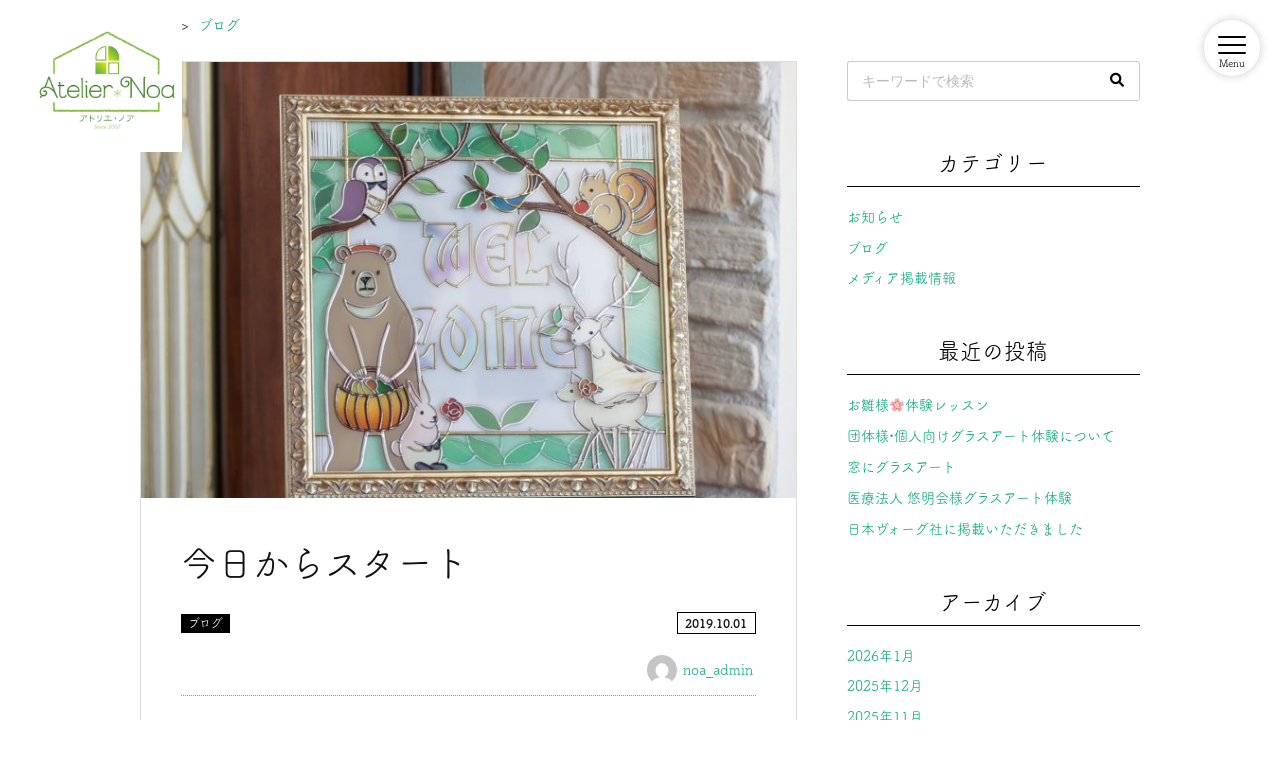

--- FILE ---
content_type: text/html; charset=UTF-8
request_url: https://noa-glassart.com/blogpost/242/
body_size: 33841
content:


<!DOCTYPE html>
<html lang="ja">
<head>
    <!-- Global site tag (gtag.js) - Google Analytics -->
    <script async src="https://www.googletagmanager.com/gtag/js?id=UA-46697322-30"></script>
    <script>
      window.dataLayer = window.dataLayer || [];
      function gtag(){dataLayer.push(arguments);}
      gtag('js', new Date());

      gtag('config', 'UA-46697322-30');
    </script>

    <meta charset="UTF-8">
    <!-- <meta name="viewport" content="width=device-width"> -->
    <title>今日からスタート | アトリエ・ノア 奈良グラスアート教室・グラスアート施工・作品販売</title>
    <meta name="description" content="">
    <link rel="shortcut icon" href="https://noa-glassart.com/wp-content/themes/atelier-noa/img/favicon.ico">

    <!-- Bootstrap 読み込み ここから -->

    <link rel="stylesheet" href="https://stackpath.bootstrapcdn.com/bootstrap/4.1.3/css/bootstrap.min.css" integrity="sha384-MCw98/SFnGE8fJT3GXwEOngsV7Zt27NXFoaoApmYm81iuXoPkFOJwJ8ERdknLPMO" crossorigin="anonymous">

    <!-- <script src="https://code.jquery.com/jquery-3.3.1.slim.min.js" integrity="sha384-q8i/X+965DzO0rT7abK41JStQIAqVgRVzpbzo5smXKp4YfRvH+8abtTE1Pi6jizo" crossorigin="anonymous"></script> -->
    <!-- <script src="https://cdnjs.cloudflare.com/ajax/libs/popper.js/1.14.3/umd/popper.min.js" integrity="sha384-ZMP7rVo3mIykV+2+9J3UJ46jBk0WLaUAdn689aCwoqbBJiSnjAK/l8WvCWPIPm49" crossorigin="anonymous"></script> -->

    <!-- <script src="https://stackpath.bootstrapcdn.com/bootstrap/4.1.3/js/bootstrap.min.js" integrity="sha384-ChfqqxuZUCnJSK3+MXmPNIyE6ZbWh2IMqE241rYiqJxyMiZ6OW/JmZQ5stwEULTy" crossorigin="anonymous"></script> -->

    <!-- Bootstrap 読み込み　ここまで -->


    <link rel="stylesheet" href="https://noa-glassart.com/wp-content/themes/atelier-noa/style.css?date=20190926143027" type="text/css" />

    <link rel="stylesheet" href="https://noa-glassart.com/wp-content/themes/atelier-noa/css/style.css?date=20251016163438" type="text/css" />

    <!-- Font Awesome 読み込み　ここから -->
    <link rel="stylesheet" href="https://cdnjs.cloudflare.com/ajax/libs/font-awesome/6.0.0-beta3/css/all.min.css">
    <!-- Font Awesome 読み込み　ここまで -->

    <!-- OGPの設定 ここから-->
    <meta name="twitter:card" content="summary_large_image">
    <meta name="twitter:site" content="@wakaranai_boku" />
    <meta property="og:title" content="今日からスタート | アトリエ・ノア 奈良グラスアート教室・グラスアート施工・作品販売" />
    <meta property="og:type" content="website" />
    <meta property="og:url" content="https://noa-glassart.com/blogpost/242/" />
    <meta property="og:image" content="https://noa-glassart.com/wp-content/uploads/2019/10/09EE5A51-3B77-42FF-9F60-97669A3B2843-692x1024.jpeg" />
    <meta property="og:site_name" content="今日からスタート | アトリエ・ノア 奈良グラスアート教室・グラスアート施工・作品販売" />
    <meta property="og:description" content="" />
    <!-- OGPの設定 ここまで -->

    <link rel='dns-prefetch' href='//s.w.org' />
<link rel="alternate" type="application/rss+xml" title="グラスアート　アトリエ・ノア &raquo; 今日からスタート のコメントのフィード" href="https://noa-glassart.com/blogpost/242/feed/" />
		<script type="text/javascript">
			window._wpemojiSettings = {"baseUrl":"https:\/\/s.w.org\/images\/core\/emoji\/11.2.0\/72x72\/","ext":".png","svgUrl":"https:\/\/s.w.org\/images\/core\/emoji\/11.2.0\/svg\/","svgExt":".svg","source":{"concatemoji":"https:\/\/noa-glassart.com\/wp-includes\/js\/wp-emoji-release.min.js?ver=5.1.19"}};
			!function(e,a,t){var n,r,o,i=a.createElement("canvas"),p=i.getContext&&i.getContext("2d");function s(e,t){var a=String.fromCharCode;p.clearRect(0,0,i.width,i.height),p.fillText(a.apply(this,e),0,0);e=i.toDataURL();return p.clearRect(0,0,i.width,i.height),p.fillText(a.apply(this,t),0,0),e===i.toDataURL()}function c(e){var t=a.createElement("script");t.src=e,t.defer=t.type="text/javascript",a.getElementsByTagName("head")[0].appendChild(t)}for(o=Array("flag","emoji"),t.supports={everything:!0,everythingExceptFlag:!0},r=0;r<o.length;r++)t.supports[o[r]]=function(e){if(!p||!p.fillText)return!1;switch(p.textBaseline="top",p.font="600 32px Arial",e){case"flag":return s([55356,56826,55356,56819],[55356,56826,8203,55356,56819])?!1:!s([55356,57332,56128,56423,56128,56418,56128,56421,56128,56430,56128,56423,56128,56447],[55356,57332,8203,56128,56423,8203,56128,56418,8203,56128,56421,8203,56128,56430,8203,56128,56423,8203,56128,56447]);case"emoji":return!s([55358,56760,9792,65039],[55358,56760,8203,9792,65039])}return!1}(o[r]),t.supports.everything=t.supports.everything&&t.supports[o[r]],"flag"!==o[r]&&(t.supports.everythingExceptFlag=t.supports.everythingExceptFlag&&t.supports[o[r]]);t.supports.everythingExceptFlag=t.supports.everythingExceptFlag&&!t.supports.flag,t.DOMReady=!1,t.readyCallback=function(){t.DOMReady=!0},t.supports.everything||(n=function(){t.readyCallback()},a.addEventListener?(a.addEventListener("DOMContentLoaded",n,!1),e.addEventListener("load",n,!1)):(e.attachEvent("onload",n),a.attachEvent("onreadystatechange",function(){"complete"===a.readyState&&t.readyCallback()})),(n=t.source||{}).concatemoji?c(n.concatemoji):n.wpemoji&&n.twemoji&&(c(n.twemoji),c(n.wpemoji)))}(window,document,window._wpemojiSettings);
		</script>
		<style type="text/css">
img.wp-smiley,
img.emoji {
	display: inline !important;
	border: none !important;
	box-shadow: none !important;
	height: 1em !important;
	width: 1em !important;
	margin: 0 .07em !important;
	vertical-align: -0.1em !important;
	background: none !important;
	padding: 0 !important;
}
</style>
	<link rel='stylesheet' id='wp-block-library-css'  href='https://noa-glassart.com/wp-includes/css/dist/block-library/style.min.css?ver=5.1.19' type='text/css' media='all' />
<link rel='stylesheet' id='responsive-lightbox-swipebox-css'  href='https://noa-glassart.com/wp-content/plugins/responsive-lightbox/assets/swipebox/css/swipebox.min.css?ver=2.1.0' type='text/css' media='all' />
<link rel='stylesheet' id='msl-main-css'  href='https://noa-glassart.com/wp-content/plugins/master-slider/public/assets/css/masterslider.main.css?ver=3.5.3' type='text/css' media='all' />
<link rel='stylesheet' id='msl-custom-css'  href='https://noa-glassart.com/wp-content/uploads/master-slider/custom.css?ver=2.5' type='text/css' media='all' />
<link rel='stylesheet' id='animate-css'  href='https://noa-glassart.com/wp-content/themes/atelier-noa/css/animate.css?ver=5.1.19' type='text/css' media='all' />
<script>if (document.location.protocol != "https:") {document.location = document.URL.replace(/^http:/i, "https:");}</script><script type='text/javascript' src='https://noa-glassart.com/wp-includes/js/jquery/jquery.js?ver=1.12.4'></script>
<script type='text/javascript' src='https://noa-glassart.com/wp-includes/js/jquery/jquery-migrate.min.js?ver=1.4.1'></script>
<script type='text/javascript' src='https://noa-glassart.com/wp-content/plugins/responsive-lightbox/assets/swipebox/js/jquery.swipebox.min.js?ver=2.1.0'></script>
<script type='text/javascript' src='https://noa-glassart.com/wp-content/plugins/responsive-lightbox/assets/infinitescroll/infinite-scroll.pkgd.min.js?ver=5.1.19'></script>
<script type='text/javascript'>
/* <![CDATA[ */
var rlArgs = {"script":"swipebox","selector":"lightbox","customEvents":"","activeGalleries":"1","animation":"1","hideCloseButtonOnMobile":"0","removeBarsOnMobile":"0","hideBars":"1","hideBarsDelay":"5000","videoMaxWidth":"1080","useSVG":"1","loopAtEnd":"0","woocommerce_gallery":"0","ajaxurl":"https:\/\/noa-glassart.com\/wp-admin\/admin-ajax.php","nonce":"248741b304"};
/* ]]> */
</script>
<script type='text/javascript' src='https://noa-glassart.com/wp-content/plugins/responsive-lightbox/js/front.js?ver=2.1.0'></script>
<script type='text/javascript' src='https://noa-glassart.com/wp-content/themes/atelier-noa/js/myNavbar.js?ver=5.1.19'></script>
<script type='text/javascript' src='https://noa-glassart.com/wp-content/themes/atelier-noa/js/imgCropper.js?ver=5.1.19'></script>
<script type='text/javascript' src='https://noa-glassart.com/wp-content/themes/atelier-noa/js/smoothScroll.js?ver=5.1.19'></script>
<script type='text/javascript' src='https://noa-glassart.com/wp-content/themes/atelier-noa/js/wow.min.js?ver=5.1.19'></script>
<link rel='https://api.w.org/' href='https://noa-glassart.com/wp-json/' />
<link rel="EditURI" type="application/rsd+xml" title="RSD" href="https://noa-glassart.com/xmlrpc.php?rsd" />
<link rel="wlwmanifest" type="application/wlwmanifest+xml" href="https://noa-glassart.com/wp-includes/wlwmanifest.xml" /> 
<link rel='prev' title='ホームページ リニューアルしました' href='https://noa-glassart.com/info/1/' />
<link rel='next' title='ホームページ制作は' href='https://noa-glassart.com/blogpost/248/' />
<link rel="canonical" href="https://noa-glassart.com/blogpost/242/" />
<link rel='shortlink' href='https://noa-glassart.com/?p=242' />
<link rel="alternate" type="application/json+oembed" href="https://noa-glassart.com/wp-json/oembed/1.0/embed?url=https%3A%2F%2Fnoa-glassart.com%2Fblogpost%2F242%2F" />
<link rel="alternate" type="text/xml+oembed" href="https://noa-glassart.com/wp-json/oembed/1.0/embed?url=https%3A%2F%2Fnoa-glassart.com%2Fblogpost%2F242%2F&#038;format=xml" />
<script>var ms_grabbing_curosr = 'https://noa-glassart.com/wp-content/plugins/master-slider/public/assets/css/common/grabbing.cur', ms_grab_curosr = 'https://noa-glassart.com/wp-content/plugins/master-slider/public/assets/css/common/grab.cur';</script>
<meta name="generator" content="MasterSlider 3.5.3 - Responsive Touch Image Slider | avt.li/msf" />

    <script>
        // viewportの設定（タブレットではPCの縮小版を表示）
        jQuery(function(){
            var ua = navigator.userAgent;
            if((ua.indexOf('iPhone') > 0) || ua.indexOf('iPod') > 0 || (ua.indexOf('Android') > 0 && ua.indexOf('Mobile') > 0)){
                // タブレット以外の場合
                jQuery('head').prepend('<meta name="viewport" content="width=device-width,initial-scale=1">');
            } else {
                // タブレットの場合
                jQuery('head').prepend('<meta name="viewport" content="width=1140">');
            }
        });
    </script>

    <!--<Adobe Fonts>-->
    <script>
      (function(d) {
        var config = {
          kitId: 'znq2rxy',
          scriptTimeout: 3000,
          async: true
        },
        h=d.documentElement,t=setTimeout(function(){h.className=h.className.replace(/\bwf-loading\b/g,"")+" wf-inactive";},config.scriptTimeout),tk=d.createElement("script"),f=false,s=d.getElementsByTagName("script")[0],a;h.className+=" wf-loading";tk.src='https://use.typekit.net/'+config.kitId+'.js';tk.async=true;tk.onload=tk.onreadystatechange=function(){a=this.readyState;if(f||a&&a!="complete"&&a!="loaded")return;f=true;clearTimeout(t);try{Typekit.load(config)}catch(e){}};s.parentNode.insertBefore(tk,s)
      })(document);
    </script>

</head>

<body data-rsssl=1 class="post-template-default single single-post postid-242 single-format-standard _masterslider _ms_version_3.5.3" ontouchstart="">

<script>
wow = new WOW(
    {
        boxClass: 'wow',// default
        animateClass: 'animated',// default
        offset: 0,// default
        mobile: true,// default
        live: true// default
    }
)
wow.init();
</script>

<header class="container-100">

    <div class="header-02 container-100">


        <a href="https://noa-glassart.com">
            <h1 class="logo logo--header-02">グラスアート アトリエ・ノア</h1>
        </a>

        <!--
        <a href="https://noa-glassart.com/access/" class="my-btn my-btn--sm my-btn--outline-green btn-access">
            教室アクセス
        </a>
        -->

        <div class="sns-icons sns-icons--header">
            <!--<
            <a href="https://twitter.com/" target="_blank">
                <i class="fab fa-twitter" style="color: #39A0F3;"></i>
            </a>
            >-->
            <!--
            <a href="https://noa200704.stores.jp" target="_blank">
                <i class="fas fa-shopping-cart"></i>
            </a>
            -->
            <!--
            <a href="https://www.instagram.com/glassart_atelier_noa/" target="_blank">
                <i class="fab fa-instagram"></i>
            </a>
            -->
        </div>
        <!--<
        <div class="header-contact-info header-contact-info--02">
            <p class="header-contact-info__title">
                お問い合わせはお気軽に
            </p>
            <a href="tel:0742-00-0000" class="header-contact-info__tel">
                <i class="fas fa-phone-square"></i>
                0742-00-0000
            </a>
            <p class="header-contact-info__time">受付時間 : 平日9:00～18:00</p>
        </div>
        >-->

        <!-- スマホ表示時の電話・メールアイコン -->
        <div class="header-contact-info-sm">
            <!--
            <a class="header-contact-info-sm__icon" href="https://noa200704.stores.jp" target="_blank">
                <i class="fas fa-shopping-cart" style="color: #00A170;"></i>
            </a>
            -->
            <a class="header-contact-info-sm__icon" href="https://noa-glassart.com/access/">
                <i class="fas fa-map-marker-alt" style="color: #00A170;"></i>
            </a>
            <!--
            <a class="header-contact-info-sm__icon" href="https://www.instagram.com/glassart_atelier_noa/" target="_blank">
                <i class="fab fa-instagram" style="color: #00A170;"></i>
            </a>
            -->
            <a class="header-contact-info-sm__icon" href="https://noa-glassart.com/contact/">
                <i class="fas fa-envelope" style="color: #00A170;"></i>
            </a>
        </div>

    </div>
</header>

<div class="my-drawer-nav-bg" id="my-drawer-nav-bg"></div>
<div class="my-drawer-nav-underlay" id="my-drawer-nav-underlay"></div>

<nav class="my-drawer-nav" id="my-drawer-nav">

    <div id="my-drawer-nav__contents" class="my-drawer-nav__contents">

        <div>

            <ul>
                <li>
                    <a href="https://noa-glassart.com">
                        トップページ
                    </a>
                </li>
                <li>
                    <a href="https://noa-glassart.com/about/">
                        アトリエ・ノアについて
                    </a>
                </li>

                <li>
                    Crafts
                    <ul>
                        <li>
                            <a href="https://noa-glassart.com/crafts/">
                                グラスアート
                            </a>
                        </li>
                        <li>
                            <a href="https://noa-glassart.com/crafts/#anchor-01">
                                シルエットアート
                            </a>
                        </li>
                        <li>
                            <a href="https://noa-glassart.com/crafts/#anchor-02">
                                タイルクラフト
                            </a>
                        </li>
                    </ul>

                </li>
                <li>
                    <a href="https://noa-glassart.com/construction/">
                        グラスアート施工
                    </a>
                </li>
                <li>
                    Lesson
                    <ul>
                        <li>
                            <a href="https://noa-glassart.com/trial/">
                                体験レッスン
                            </a>
                        </li>
                        <li>
                            <a href="https://noa-glassart.com/lesson/">
                                レッスン
                            </a>
                        </li>
                    </ul>
                </li>
                <li>
                    <a href="https://noa-glassart.com/gallery/">
                        ギャラリー
                    </a>
                </li>
                <li>
                    <a href="https://noa-glassart.com/works/">
                        Works
                    </a>
                </li>
                <li>
                    <a href="https://noa-glassart.com/blog/">
                        お知らせ・メディア掲載情報・Blog
                    </a>
                </li>
                <li>
                    <small>
                        <a href="http://noa-glassart.seesaa.net" target="_blank">
                            旧ブログはこちら
                        </a>
                    </small>
                </li>
            </ul>

            <div class="sns-icons sns-icons--dnav mt40 tac">
                <a href="https://noa-glassart.com/contact/">
                    <i class="fas fa-envelope" style="color: #00A170;"></i>
                    <span>申込み・問合せ</span>
                </a>
                <a href="https://noa-glassart.com/access/">
                    <i class="fas fa-map-marker-alt" style="color: #00A170;"></i>
                    <span>教室・アクセス</span>
                </a>
                <a href="https://noa200704.stores.jp/" target="_blank">
                    <i class="fas fa-shopping-cart" style="color: #00A170;"></i>
                    <!-- <span>作品販売</span> -->
                    <span>Order</span>
                </a>
                <a href="https://www.instagram.com/glassart_atelier_noa/" target="_blank">
                    <i class="fab fa-instagram"  style="color: #00A170;"></i>
                    <span>Instagram</span>
                </a>
            </div>

        </div>

    </div>

</nav>

<div id="my-drawer-nav-trigger-wrapper" class="my-drawer-nav-trigger-wrapper">
    <a id="my-drawer-nav-trigger" class="my-drawer-nav-trigger">
        <span></span>
        <span></span>
        <span></span>
    </a>
    <p>Menu</p>
</div>


<script>
// windowサイズが breakpoint px以下の時、navbarをスマホ用表示にする処理
jQuery(function() {
    var breakpoint = 576;
    var dnav_sw = '#my-drawer-nav-trigger';
    var dnav_sw_wrp = '#my-drawer-nav-trigger-wrapper';
    var dnav = '#my-drawer-nav';
    var dnav_udl = '#my-drawer-nav-underlay';
    var dnav_bg = '#my-drawer-nav-bg';
    var window_w = jQuery(window).width(); // windowのwidthを取得
    var window_w_resized; // リサイズ後のwindow横幅を入れる変数

    // dnav_sw もしくは dnav_bg クリックでメニューの開閉（dnav_bg のクリックは実質閉じる場合のみ）
    jQuery(document).on('click', dnav_sw_wrp + ',' + dnav_bg, function() {

        if (!jQuery(dnav_sw).hasClass('active')) {
            jQuery(dnav_sw + ',' + dnav + ',' + dnav_udl).addClass('active');
            jQuery(dnav_sw_wrp + ' p').text(' Close');
            jQuery(dnav_bg).fadeIn(300);
        } else {
            jQuery(dnav_sw + ',' + dnav + ',' + dnav_udl).removeClass('active');
            jQuery(dnav_sw_wrp + ' p').text('Menu');
            jQuery(dnav_bg).fadeOut(300);
        }
    });
})
</script>

<script>
// TOPからのスクロール距離が x に達したら「TOPに戻る」リンクを表示
jQuery(function() {
    var topBtn = jQuery('#to-pagetop-btn');   
    topBtn.hide();
    //スクロールが100に達したらボタン表示
    jQuery(window).scroll(function () {
        if (jQuery(this).scrollTop() > 100) {
            topBtn.fadeIn();
        } else {
            topBtn.fadeOut();
        }
    });
    //スクロールしてトップ
    topBtn.click(function () {
        jQuery('body,html').animate({
            scrollTop: 0
        }, 500);
        return false;
    });
});
</script>
<div id="to-pagetop-btn">
    <a href="#wrap">
        <i class="fas fa-angle-up"></i>
    </a>
</div>




<div class="container-custom">
    <div class="row">
        <div class="col-sm-12">
            <div class="my-breadcrumb"><ul><li itemtype="http://data-vocabulary.org/Breadcrumb" itemscope=""><a  itemprop="url" href="https://noa-glassart.com/"><span itemprop="title">TOP</span></a></li><li itemtype="http://data-vocabulary.org/Breadcrumb" itemscope=""><a  itemprop="url" href="https://noa-glassart.com/category/blogpost/"><span itemprop="title">ブログ</span></a></li></ul></div>        </div>
    </div>
</div>

<div class="container-custom">
    <div class="row">
        <div class="col-sm-8">

            
                
                    <div class="wp-post-single">

    
        <div class="wp-post-single__eyecatch img-cropper img-cropper--3to2" href="https://noa-glassart.com/blogpost/242/">
            <img width="692" height="1024" src="https://noa-glassart.com/wp-content/uploads/2019/10/09EE5A51-3B77-42FF-9F60-97669A3B2843-692x1024.jpeg" class="wp-eyecatch wp-post-image" alt="" srcset="https://noa-glassart.com/wp-content/uploads/2019/10/09EE5A51-3B77-42FF-9F60-97669A3B2843-692x1024.jpeg 692w, https://noa-glassart.com/wp-content/uploads/2019/10/09EE5A51-3B77-42FF-9F60-97669A3B2843-203x300.jpeg 203w, https://noa-glassart.com/wp-content/uploads/2019/10/09EE5A51-3B77-42FF-9F60-97669A3B2843-768x1137.jpeg 768w, https://noa-glassart.com/wp-content/uploads/2019/10/09EE5A51-3B77-42FF-9F60-97669A3B2843.jpeg 1242w" sizes="(max-width: 692px) 100vw, 692px" />        </div>

    
    <div class="wp-post-single__header">
        <h1 class="wp-post-single__title">今日からスタート</h1>

        <div class="wp-post-meta">

            <div class="row row-10s">
                <div class="col-sm-9 col-8">

                    <!-- カテゴリー -->
                    <ul class="post-categories">
	<li><a href="https://noa-glassart.com/category/blogpost/" rel="category tag">ブログ</a></li></ul>                    <!-- タグ -->
                                    </div>
                <div class="col-sm-3 col-4">
                    <!-- 日付 -->
                    <p class="wp-post-meta__date">2019.10.01</p>
                </div>
            </div>

            <!-- ライター -->
            <div class="wp-post-single__header__author row row-6 align-items-center justify-content-end">
                <div class="wp-post-single__header__author__avatar col-auto">
                    <div style="width: 30px; height: 30px;">
                        <div class="img-cropper img-cropper--circle">
                            <img alt='' src='https://secure.gravatar.com/avatar/235d02156ab9168ebc5645d1c7f2b937?s=60&#038;d=mm&#038;r=g' srcset='https://secure.gravatar.com/avatar/235d02156ab9168ebc5645d1c7f2b937?s=120&#038;d=mm&#038;r=g 2x' class='avatar avatar-60 photo' height='60' width='60' />                        </div>
                    </div>
                </div>
                <div class="wp-post-single__header__author__name col-auto">
                    <a href="https://noa-glassart.com/author/noa_admin/">noa_admin</a>
                </div>
            </div>

        </div>

        <hr />
    </div>

    <article class="wp-post-single__body">
        <p>アトリエ・ノアのブログ、今日からスタートします。不定期に発信しますが、よろしくお願いします。</p>
    </article>

    
<div class="share-btns container-100 mb40" style="width: 240px">
    <h2 class="h-00010 tac mb10 fs12px"><span>SNSでシェア</span></h2>
    <ul class="row align-items-center">
        <li class="col-3">
            <a href="https://twitter.com/intent/tweet?text=%E4%BB%8A%E6%97%A5%E3%81%8B%E3%82%89%E3%82%B9%E3%82%BF%E3%83%BC%E3%83%88+-+%E3%82%B0%E3%83%A9%E3%82%B9%E3%82%A2%E3%83%BC%E3%83%88%E3%80%80%E3%82%A2%E3%83%88%E3%83%AA%E3%82%A8%E3%83%BB%E3%83%8E%E3%82%A2&amp;url=https%3A%2F%2Fnoa-glassart.com%2Fblogpost%2F242%2F&amp;via="
            onclick="window.open(this.href, 'SNS', 'width=500, height=300, menubar=no, toolbar=no, scrollbars=yes'); return false;" class="share-tw">
                <i class="fab fa-twitter"></i>
            </a>
        </li>
        <li class="col-3">
            <a href="http://www.facebook.com/share.php?u=https%3A%2F%2Fnoa-glassart.com%2Fblogpost%2F242%2F"
            onclick="window.open(this.href, 'SNS', 'width=500, height=500, menubar=no, toolbar=no, scrollbars=yes'); return false;" class="share-fb">
                <i class="fab fa-facebook-f"></i>
            </a>
        </li>
        <li class="col-3">
            <a href="https://plus.google.com/share?url=https%3A%2F%2Fnoa-glassart.com%2Fblogpost%2F242%2F"
            onclick="window.open(this.href, 'SNS', 'width=500, height=500, menubar=no, toolbar=no, scrollbars=yes'); return false;" class="share-gp">
                <i class="fab fa-google-plus-g"></i>
            </a>
        </li>
        <li class="col-3">
            <a href="http://b.hatena.ne.jp/bookmarklet?url=https%3A%2F%2Fnoa-glassart.com%2Fblogpost%2F242%2F"
            onclick="window.open(this.href, 'SNS', 'width=500, height=500, menubar=no, toolbar=no, scrollbars=yes'); return false;" class="share-hb">
                <i>B!</i>
            </a>
        </li>
    </ul>
</div>

<!-- cf. https://it-tantou.com/1431/ -->
</div>
                
                <!--<
                <div class="mt40 mb40">
                                    </div>
                >-->

                <ul class="ul-unstyled mt40 mb40">

                                            <li><a href="https://noa-glassart.com/info/1/" rel="prev">前の記事「ホームページ リニューアルしました」</a></li>
                                            <li><a href="https://noa-glassart.com/blogpost/248/" rel="next">次の記事「ホームページ制作は」</a></li>
                    
                </ul>

            
        </div>

        <div class="col-sm-4">
            <aside class="sidebar">

    
        <div id="search-2" class="widget widget_search"><form role="search" method="get" class="searchform" action="https://noa-glassart.com/" >
    <input type="text" value="" name="s" class="searchfield" placeholder="キーワードで検索" onfocus="this.placeholder=''" onblur="this.placeholder='キーワードで検索'" />
    <button type="submit" class="searchsubmit"><i class="fa fa-search"></i></button>
</form></div><div id="categories-2" class="widget widget_categories"><h2 class="widgettitle side-content-title">カテゴリー</h2>		<ul>
				<li class="cat-item cat-item-1"><a href="https://noa-glassart.com/category/info/" >お知らせ</a>
</li>
	<li class="cat-item cat-item-3"><a href="https://noa-glassart.com/category/blogpost/" >ブログ</a>
</li>
	<li class="cat-item cat-item-2"><a href="https://noa-glassart.com/category/media/" >メディア掲載情報</a>
</li>
		</ul>
			</div>		<div id="recent-posts-2" class="widget widget_recent_entries">		<h2 class="widgettitle side-content-title">最近の投稿</h2>		<ul>
											<li>
					<a href="https://noa-glassart.com/info/1060/">お雛様🌸体験レッスン</a>
									</li>
											<li>
					<a href="https://noa-glassart.com/info/1057/">団体様・個人向けグラスアート体験について</a>
									</li>
											<li>
					<a href="https://noa-glassart.com/blogpost/1052/">窓にグラスアート</a>
									</li>
											<li>
					<a href="https://noa-glassart.com/blogpost/1041/">医療法人　悠明会様グラスアート体験</a>
									</li>
											<li>
					<a href="https://noa-glassart.com/media/1045/">日本ヴォーグ社に掲載いただきました</a>
									</li>
					</ul>
		</div><div id="archives-2" class="widget widget_archive"><h2 class="widgettitle side-content-title">アーカイブ</h2>		<ul>
				<li><a href='https://noa-glassart.com/date/2026/01/'>2026年1月</a></li>
	<li><a href='https://noa-glassart.com/date/2025/12/'>2025年12月</a></li>
	<li><a href='https://noa-glassart.com/date/2025/11/'>2025年11月</a></li>
	<li><a href='https://noa-glassart.com/date/2025/10/'>2025年10月</a></li>
	<li><a href='https://noa-glassart.com/date/2025/09/'>2025年9月</a></li>
	<li><a href='https://noa-glassart.com/date/2025/06/'>2025年6月</a></li>
	<li><a href='https://noa-glassart.com/date/2025/04/'>2025年4月</a></li>
	<li><a href='https://noa-glassart.com/date/2025/02/'>2025年2月</a></li>
	<li><a href='https://noa-glassart.com/date/2025/01/'>2025年1月</a></li>
	<li><a href='https://noa-glassart.com/date/2024/11/'>2024年11月</a></li>
	<li><a href='https://noa-glassart.com/date/2024/10/'>2024年10月</a></li>
	<li><a href='https://noa-glassart.com/date/2024/08/'>2024年8月</a></li>
	<li><a href='https://noa-glassart.com/date/2024/05/'>2024年5月</a></li>
	<li><a href='https://noa-glassart.com/date/2024/04/'>2024年4月</a></li>
	<li><a href='https://noa-glassart.com/date/2024/03/'>2024年3月</a></li>
	<li><a href='https://noa-glassart.com/date/2024/02/'>2024年2月</a></li>
	<li><a href='https://noa-glassart.com/date/2023/12/'>2023年12月</a></li>
	<li><a href='https://noa-glassart.com/date/2023/09/'>2023年9月</a></li>
	<li><a href='https://noa-glassart.com/date/2023/08/'>2023年8月</a></li>
	<li><a href='https://noa-glassart.com/date/2023/07/'>2023年7月</a></li>
	<li><a href='https://noa-glassart.com/date/2023/06/'>2023年6月</a></li>
	<li><a href='https://noa-glassart.com/date/2023/05/'>2023年5月</a></li>
	<li><a href='https://noa-glassart.com/date/2023/04/'>2023年4月</a></li>
	<li><a href='https://noa-glassart.com/date/2023/03/'>2023年3月</a></li>
	<li><a href='https://noa-glassart.com/date/2023/01/'>2023年1月</a></li>
	<li><a href='https://noa-glassart.com/date/2022/12/'>2022年12月</a></li>
	<li><a href='https://noa-glassart.com/date/2022/11/'>2022年11月</a></li>
	<li><a href='https://noa-glassart.com/date/2022/09/'>2022年9月</a></li>
	<li><a href='https://noa-glassart.com/date/2022/07/'>2022年7月</a></li>
	<li><a href='https://noa-glassart.com/date/2022/05/'>2022年5月</a></li>
	<li><a href='https://noa-glassart.com/date/2022/04/'>2022年4月</a></li>
	<li><a href='https://noa-glassart.com/date/2022/02/'>2022年2月</a></li>
	<li><a href='https://noa-glassart.com/date/2022/01/'>2022年1月</a></li>
	<li><a href='https://noa-glassart.com/date/2021/12/'>2021年12月</a></li>
	<li><a href='https://noa-glassart.com/date/2021/11/'>2021年11月</a></li>
	<li><a href='https://noa-glassart.com/date/2021/10/'>2021年10月</a></li>
	<li><a href='https://noa-glassart.com/date/2021/09/'>2021年9月</a></li>
	<li><a href='https://noa-glassart.com/date/2021/08/'>2021年8月</a></li>
	<li><a href='https://noa-glassart.com/date/2021/07/'>2021年7月</a></li>
	<li><a href='https://noa-glassart.com/date/2021/06/'>2021年6月</a></li>
	<li><a href='https://noa-glassart.com/date/2021/05/'>2021年5月</a></li>
	<li><a href='https://noa-glassart.com/date/2021/04/'>2021年4月</a></li>
	<li><a href='https://noa-glassart.com/date/2021/03/'>2021年3月</a></li>
	<li><a href='https://noa-glassart.com/date/2021/02/'>2021年2月</a></li>
	<li><a href='https://noa-glassart.com/date/2021/01/'>2021年1月</a></li>
	<li><a href='https://noa-glassart.com/date/2020/12/'>2020年12月</a></li>
	<li><a href='https://noa-glassart.com/date/2020/11/'>2020年11月</a></li>
	<li><a href='https://noa-glassart.com/date/2020/10/'>2020年10月</a></li>
	<li><a href='https://noa-glassart.com/date/2020/09/'>2020年9月</a></li>
	<li><a href='https://noa-glassart.com/date/2020/08/'>2020年8月</a></li>
	<li><a href='https://noa-glassart.com/date/2020/07/'>2020年7月</a></li>
	<li><a href='https://noa-glassart.com/date/2020/05/'>2020年5月</a></li>
	<li><a href='https://noa-glassart.com/date/2020/04/'>2020年4月</a></li>
	<li><a href='https://noa-glassart.com/date/2020/03/'>2020年3月</a></li>
	<li><a href='https://noa-glassart.com/date/2020/02/'>2020年2月</a></li>
	<li><a href='https://noa-glassart.com/date/2020/01/'>2020年1月</a></li>
	<li><a href='https://noa-glassart.com/date/2019/12/'>2019年12月</a></li>
	<li><a href='https://noa-glassart.com/date/2019/11/'>2019年11月</a></li>
	<li><a href='https://noa-glassart.com/date/2019/10/'>2019年10月</a></li>
	<li><a href='https://noa-glassart.com/date/2019/09/'>2019年9月</a></li>
	<li><a href='https://noa-glassart.com/date/2019/04/'>2019年4月</a></li>
		</ul>
			</div>
    
</aside>        </div>
    </div>
</div>

    <p class="tac mt100 fs08">アトリエ・ノアは各種カード支払い対応です！</p>
    <div class="tac">
        <img class="img-max100" src="https://noa-glassart.com/wp-content/themes/atelier-noa/img/common--credit.png" alt="" />
    </div>


<footer class="container-100 mt40">
    <div class="footer container-custom">

        <ul class="footer-menu">
            <li>&copy; 2026 アトリエ・ノア All Rights Reserved.</li>
            <li><a href="https://noa-glassart.com/useragreement/">利用規約</a></li>
            <li><a href="https://noa-glassart.com/privacypolicy/">プライバシーポリシー</a></li>
        </ul>
        <p class="fs14px tac mt20 mb0">
            <a style="color: #fff;" href="tel:050-7114-4731">TEL : 050-7114-4731</a>
        </p>


    </div>
</footer>

<script type='text/javascript' src='https://noa-glassart.com/wp-includes/js/wp-embed.min.js?ver=5.1.19'></script>

</body>
</html>
<script>
jQuery('#navbar__item-blog').addClass('navbar__item--active');
</script>

--- FILE ---
content_type: text/css
request_url: https://noa-glassart.com/wp-content/themes/atelier-noa/style.css?date=20190926143027
body_size: 54
content:
@charset "UTF-8";
/*
Theme Name:atelier-noa
Theme URI:
Description:
Author:rincode.net
Author URI:http://rincode.net;
Version:1.0
*/
